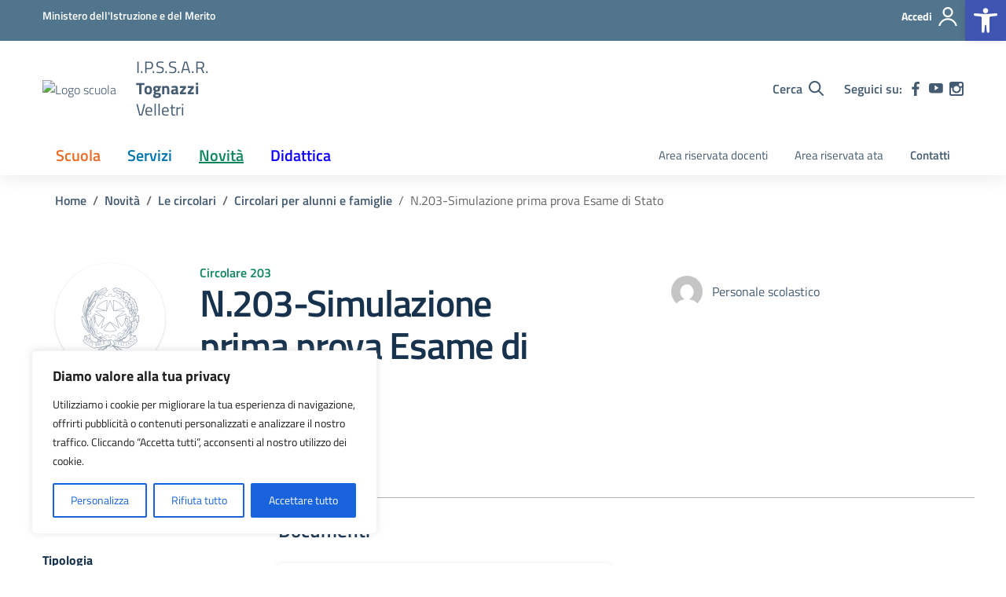

--- FILE ---
content_type: text/css
request_url: https://www.alberghierovelletri.edu.it/wp-content/themes/design-scuole-wordpress-theme-main-child/style.css?ver=6.1.1
body_size: 985
content:
/*
Theme Name: Design Scuole Italia Child
Author: Dipartimento per la trasformazione digitale - Presidenza del Consiglio dei Ministri
Template: design-scuole-wordpress-theme-main
Text Domain: design_scuole_italia_child
*/
 
.nav-link {
	font-size: 20px;
} 
.bg-orange {
	 background-color: #EB6C27;
}
.hero-title-white .p-0 {
	color: #fff;
}
.carousel { 
  max-height: 500px!important;
  overflow-y: hidden!important;
}

.btn-outline {
    color: #00264c;
    background-color: transparent;
    background-image: none;
    box-shadow: inset 0 0 0 1px #00264c;
}

.logo-slimheader > a > svg, #logo-repubblica-italiana {
	width: 36px!important;
	margin: 6px;
}
 
.carousel-item img {
min-height: 480px!important;
}

.card-vertical-thumb .card-body { 
    padding: 2px!important;
}

.row-link-utili {
	 align-items: center;
    justify-content: center;
}

.link-utili {
/*	border:4px solid #00264c; */  
	width: calc(100% - 20px);
	aspect-ratio: 1 / 1;
	margin:10px;
	text-align: center;
	top: 0;
	left: 0;
	bottom: 0;
	right: 0;
}

.link-utili:hover {
	background-color: #fff!important;
	border:4px solid #00264c;
}

.link-utili:hover .item-linkutili .h5 {
	color: #17324d!important;
}

.item-linkutili .h5 {
	color: #fff;
	padding: 8px;
	font-size: 25px;
}

#pre-header {
    height: 52px!important;
}

.item-linkutili {
	position: absolute;
	 top: 50%;
	  -ms-transform: translateY(-50%);
	  transform: translateY(-50%);;
	text-align: center;
	left:0;
	right:0;
	margin-bottom:20px
}
 

@media (max-width: 576px) {
.item-linkutili .h5 {
	font-size: 20px!important;
}
.section-hero-left .hero-img, .section-hero-left .hero-title {
    height: 408px!important;
}

.carousel-item img {
     Height: auto!important; 
}

.link-utili{
	width: 100%;
    aspect-ratio: auto;
	margin: 8px;
    text-align: center;
    top: 0;
    left: 0;
    bottom: 0;
    right: 0;
    height: 50px;
}
 .hero-title {
    padding: 50px 0 0px 0!important; 
}
}

@media (max-width: 768px) {
.hero-img { 
display:none
}
 
}
@media (max-width: 991.98px){
.r-tabs .r-tabs-accordion-title a {
	color:#fff;
}
}
 

.card-bg a {
	margin-top: 1rem;
	text-align: center;
}

.card-servizio {
	height:100px;
}

.item-linkutili img {
	width:100%;
	height: auto;
}

.img-responsive {
	width: inherit;
	height:160px;
}

.row-servizi .col {
	margin-bottom: 20px;
}

.accordion-header h3,
.accordion-large .accordion-content p {
	color: #fff!important;
}

.btn-bluelectric:not(:disabled):not(.disabled):active, .btn-bluelectric {
	background: #d1d5d8!important;
}

.card-comments-wrapper {
    display: none!important;
}

.footer-links {
	border-top: 1px solid #fff;
    padding-top: 20px;
}

.footer-list .h3 { 
    text-transform: uppercase!important;
}

#footer-wrapper .footer-list a, .text-underline-hover {
    text-decoration: none!important;
}

.footer-wrapper {
    background-color: #30373d!important;
}

.textwidget p {
	margin-bottom: 0.5rem;
}

.card-servizi .card-body {
    padding: 0px!important;
}

.item-approfondimenti-col {
	padding-right: 0!important;
    padding-left: 0!important;
	max-height: 170px;
	margin-top:20px;
}

.section-circolari section {
	min-height: 350px;
}

.map-full-content {
    padding: 0 !important;
    margin: 0 auto -5px !important;
}

.map-wrap {
    background: transparent;
    width: 100%;
    height: 30px;
    position: relative;
    cursor: pointer;
}
.map-full-content > iframe {
    width: 100%;
    height: 500px;
    margin: 0;
}
.approfondimenti div a img, .servizi div a img {
	max-height: 120px
}	
 
.item-approfondimenti {
    overflow: hidden;
    position: relative;  
    background-size: cover;
    min-height: 150px;
    padding: 0 20px; 
    display: flex;
    justify-content: center;
    align-items: center;
}

.card-event .card-body .card-content { 
    min-height: 100px!important;
}

.bg-didatticadark {
    background-color: #00264c!important;
}

.section.section-tabs-bg .responsive-tabs ul:before { 
    background-color: #0d00ff!important;
}

.section.section-tabs-bg .responsive-tabs ul {
    background-color: #d1d5d8!important;
}

.item-approfondimenti .item-approfondimenti-hover h2,
.item-servizi .item-servizi-hover h2{text-align:center;color:#fff;font-size:16px;font-family:"Titillium Web";margin-top:20px;line-height:19px;font-weight:600;padding:0 15px}
.item-approfondimenti .freccia-avanti,
.item-servizi .freccia-avanti,
.item-percorsi .freccia-avanti,
.item-percorsi-small .freccia-avanti{width:40px;height:40px;position:absolute;border-radius:20px;background:#06c;background-image:url("../italiawp-child/img/icon-freccia-avanti-pulsante-white.svg");background-size:15px 15px;background-position:center center;background-repeat:no-repeat;-webkit-transition:all .2s ease-in-out;-moz-transition:all .2s ease-in-out;-o-transition:all .2s ease-in-out;transition:all .2s ease-in-out;z-index:796}
.item-approfondimenti-first-maincol{margin-right:-1px}
.item-approfondimenti{overflow:hidden;position:relative;min-height:150px;width:100%;padding:0 20px;display:flex;justify-content:center;align-items:center}
.item-approfondimenti .item-approfondimenti-hover{position:absolute;width:100%;height:160px;top:-250px;left:0;z-index:795;-webkit-transition:all .23s ease-in-out;-moz-transition:all .2s ease-in-out;-o-transition:all .2s ease-in-out;transition:all .2s ease-in-out;background:#0054a7}.item-approfondimenti .shadow{position:absolute;width:100%;height:50%;box-shadow:inset 0 21px 19px -12px rgba(34,42,51,0.25);top:0;left:0;z-index:800}
.item-approfondimenti:hover .item-approfondimenti-hover{top:0;background:#0054a7}
.item-approfondimenti .freccia-avanti{bottom:450px}
.item-approfondimenti:hover .freccia-avanti{bottom:20px}

@media (min-width: 576px) {
	.lista-banner {
		justify-content: center;
	}
}


